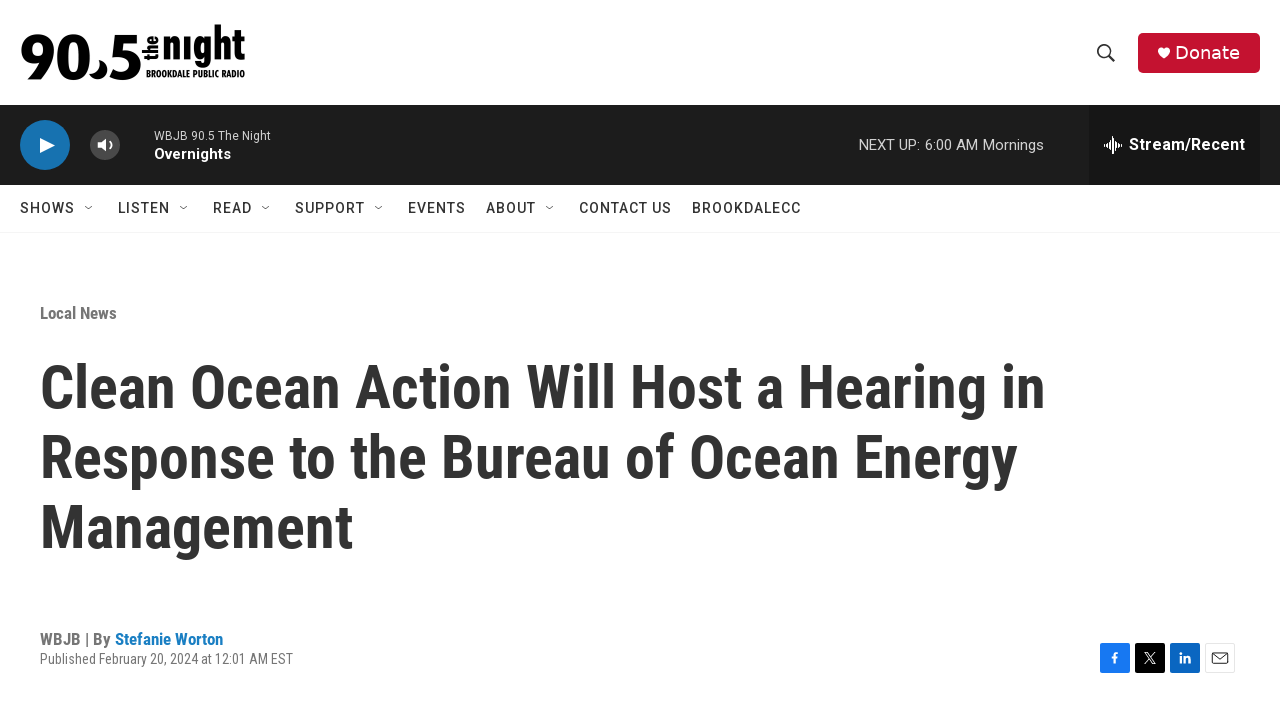

--- FILE ---
content_type: text/html
request_url: https://wbjb.net/www/hd1spin.html
body_size: 1455
content:
 <!DOCTYPE html><html lang="en"><head><meta http-equiv="Content-Type" content="text/html; charset=UTF-8"><link href="spin/spin.css" rel="stylesheet"><meta name="theme-color" content="#000000"><meta http-equiv="refresh" content="500"><script type="text/javascript" src="https://donate.nprstations.org/wbjb/files/wbjb/webform_goals/webform_goals.loader.js"></script>
</head><body class="public station"><div class="main-container"><div class="main wrapper clearfix"><div class="view-page"><div class="playlist-block onair"><div class="spins-chat current-playlist"><div id="public-spins-0" class="spins public-spins"><div class="wg-goal" style="display: none; width: 80%; margin: 0 auto; text-align: center; color:white;" data-gid="10"></div><table class="table table-striped table-bordered"><tbody><tr><td class="spin-time"><a>12:55 AM</a></td><td class="spin-art">    <div class="spin-art-container"><img src="https://assets.fanart.tv/fanart/reverend-horton-heat-5382d56314207.jpg"> </div></td><td class="spin-text"><div class="spin"><span class="artist">REVEREND HORTON HEAT</span><br class="hidebr"> <span class="song">I Can't Surf</span></div><div class="info"><span class="release">Liquor in the Front</span> <span class="parenthesis"><span class="released">1994</span></div></td></tr><tr><td class="spin-time"><a>12:50 AM</a></td><td class="spin-art">    <div class="spin-art-container"><img src=""> </div></td><td class="spin-text"><div class="spin"><span class="artist">Space To Play</span><br class="hidebr"> <span class="song">Keep On</span></div><div class="info"><span class="release">Space To Play</span> <span class="parenthesis"><span class="released">2025</span></div></td></tr><tr><td class="spin-time"><a>12:46 AM</a></td><td class="spin-art">    <div class="spin-art-container"><img src=""> </div></td><td class="spin-text"><div class="spin"><span class="artist">My Morning Jacket</span><br class="hidebr"> <span class="song">Everyday Magic</span></div><div class="info"><span class="release">is</span> <span class="parenthesis"><span class="released">2025</span></div></td></tr><tr><td class="spin-time"><a>12:41 AM</a></td><td class="spin-art">    <div class="spin-art-container"><img src="https://coverartarchive.org/release/a58ca7d3-c53a-4ad6-93c0-51d34621cb16/43648023656-250.jpg"> </div></td><td class="spin-text"><div class="spin"><span class="artist">Midlake</span><br class="hidebr"> <span class="song">Eyes Full of Animal</span></div><div class="info"><span class="release">A Bridge To Far</span> <span class="parenthesis"><span class="released">2025</span></div></td></tr><tr><td class="spin-time"><a>12:37 AM</a></td><td class="spin-art">    <div class="spin-art-container"><img src="https://coverartarchive.org/release/687da3f5-867e-4eb6-9658-9a8a193b2b19/6858236989-250.jpg"> </div></td><td class="spin-text"><div class="spin"><span class="artist">THE BASEBALL PROJECT</span><br class="hidebr"> <span class="song">13</span></div><div class="info"><span class="release">3rd</span> <span class="parenthesis"><span class="released">2014</span></div></td></tr><tr><td class="spin-time"><a>12:33 AM</a></td><td class="spin-art">    <div class="spin-art-container"><img src="https://wbjb.net/www/WBJB-MissingArt.png"> </div></td><td class="spin-text"><div class="spin"><span class="artist">James Deely</span><br class="hidebr"> <span class="song">When It Rains</span></div><div class="info"><span class="release">The Nashville Sessions</span> <span class="parenthesis"><span class="released">2025</span></div></td></tr><tr><td class="spin-time"><a>12:29 AM</a></td><td class="spin-art">    <div class="spin-art-container"><img src=""> </div></td><td class="spin-text"><div class="spin"><span class="artist">The Extensions</span><br class="hidebr"> <span class="song">My Turn</span></div><div class="info"><span class="release">High Charisma</span> <span class="parenthesis"><span class="released">2023</span></div></td></tr><tr><td class="spin-time"><a>12:25 AM</a></td><td class="spin-art">    <div class="spin-art-container"><img src="https://coverartarchive.org/release/3c2c1392-4732-3f83-a680-a07feaf89d21/1665588990-250.jpg"> </div></td><td class="spin-text"><div class="spin"><span class="artist">The Postal Service</span><br class="hidebr"> <span class="song">Such Great Heights</span></div><div class="info"><span class="release">Give Up</span> <span class="parenthesis"><span class="released">2003</span></div></td></tr><tr><td class="spin-time"><a>12:22 AM</a></td><td class="spin-art">    <div class="spin-art-container"><img src="https://coverartarchive.org/release/d15a2929-9f84-4b61-8755-a5b07f3fa436/43655836706-250.jpg"> </div></td><td class="spin-text"><div class="spin"><span class="artist">The Lemon Twigs</span><br class="hidebr"> <span class="song">I've Got A Broken Heart</span></div><div class="info"><span class="release">single</span> <span class="parenthesis"><span class="released">2025</span></div></td></tr><tr><td class="spin-time"><a>12:18 AM</a></td><td class="spin-art">    <div class="spin-art-container"><img src="https://coverartarchive.org/release/ebfa40e5-f14a-41d8-aec9-7141d5ac953f/32103576784-250.jpg"> </div></td><td class="spin-text"><div class="spin"><span class="artist">Teddy Thompson</span><br class="hidebr"> <span class="song">In My Arms</span></div><div class="info"><span class="release">A Piece Of What You Need</span> <span class="parenthesis"><span class="released">2008</span></div></td></tr><tr><td class="spin-time"><a>12:15 AM</a></td><td class="spin-art">    <div class="spin-art-container"><img src=""> </div></td><td class="spin-text"><div class="spin"><span class="artist">The Bouncing Souls</span><br class="hidebr"> <span class="song">Kids And Heroes</span></div><div class="info"><span class="release">Volume 2</span> <span class="parenthesis"><span class="released">2020</span></div></td></tr><tr><td class="spin-time"><a>12:10 AM</a></td><td class="spin-art">    <div class="spin-art-container"><img src="https://coverartarchive.org/release/92ba5984-365c-412f-af56-7411bbce5f8d/42145206592-250.jpg"> </div></td><td class="spin-text"><div class="spin"><span class="artist">Curtis Harding</span><br class="hidebr"> <span class="song">Time</span></div><div class="info"><span class="release">Departures & Arrivals: Adventures of Captain Curt</span> <span class="parenthesis"><span class="released">2025</span></div></td></tr></tbody></table></div></div></div></div></div></div></body></html>

--- FILE ---
content_type: text/html; charset=UTF-8
request_url: https://wbjb.net/www/hd1nowp.php
body_size: 35
content:
REVEREND HORTON HEAT - I Can't Surf